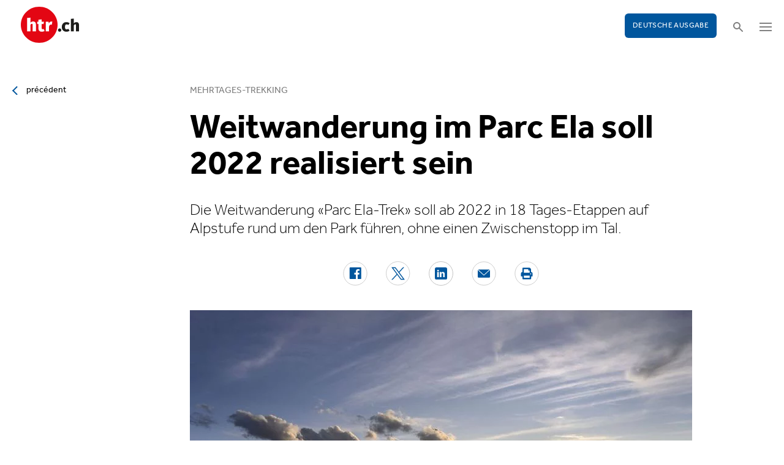

--- FILE ---
content_type: text/html; charset=utf-8
request_url: https://www.htr.ch/edition-francaise/article/tourismus/weitwanderung-im-parc-ela-soll-2022-realisiert-sein-30189
body_size: 10609
content:
<!DOCTYPE html
    PUBLIC "-//W3C//DTD XHTML 1.0 Strict//EN"
    "http://www.w3.org/TR/xhtml1/DTD/xhtml1-strict.dtd">
<html lang="fr">
<head>

<meta http-equiv="Content-Type" content="text/html; charset=utf-8" />
<!-- 
	This website is powered by TYPO3 - inspiring people to share!
	TYPO3 is a free open source Content Management Framework initially created by Kasper Skaarhoj and licensed under GNU/GPL.
	TYPO3 is copyright 1998-2026 of Kasper Skaarhoj. Extensions are copyright of their respective owners.
	Information and contribution at https://typo3.org/
-->

<base href="/" />


<meta name="generator" content="TYPO3 CMS" />
<meta name="twitter:card" content="summary" />


<link rel="stylesheet" type="text/css" href="/typo3temp/assets/css/5930fabf99.css?1760590259" media="all" />
<link rel="stylesheet" type="text/css" href="/fileadmin/shared/_font-awesome/css/font-awesome.min.css?1521711023" media="screen" title="default" />
<link rel="stylesheet" type="text/css" href="/fileadmin/shared/_css/hamburgers.css?1521711023" media="screen" title="default" />
<link rel="stylesheet" type="text/css" href="/fileadmin/shared/_css/jquery.mmenu.all.css?1521711023" media="screen" title="default" />
<link rel="stylesheet" type="text/css" href="/typo3temp/assets/css/slick_a6f6ad6a669f0686d10ad7288c81ce0241973557.css?1768900912" media="screen" title="default" />
<link rel="stylesheet" type="text/css" href="/fileadmin/shared/_css/jquery.nice-select.css?1527864888" media="screen" title="default" />
<link rel="stylesheet" type="text/css" href="/fileadmin/shared/_css/nanogallery2.min.css?1677831917" media="screen" title="default" />
<link rel="stylesheet" type="text/css" href="/fileadmin/shared/_css/jquery.multiselect.css?1728967515" media="screen" title="default" />
<link rel="stylesheet" type="text/css" href="/typo3temp/assets/css/_accordion_b07c2e91d14a47461fd9f32354d2d740e6f747ac.css?1768900912" media="screen" title="default" />
<link rel="stylesheet" type="text/css" href="/fileadmin/shared/_css/jquery.datetimepicker.css?1728967515" media="screen" title="default" />
<link rel="stylesheet" type="text/css" href="/fileadmin/shared/_css/jquery.magnific.css?1538353980" media="screen" title="default" />
<link rel="stylesheet" type="text/css" href="/typo3temp/assets/css/main_543131dfe7b7e73fa775a6407d87a2a4ed78a993.css?1768900912" media="screen" title="default" />
<link rel="stylesheet" type="text/css" href="/fileadmin/shared/_css/jquery.flipster.css?1741758597" media="screen" title="default" />
<link rel="stylesheet" type="text/css" href="/typo3temp/assets/css/_print_bdefad2acf41415bee9369e5c8f1ffb4412ef52a.css?1768900912" media="print" title="default" />
<link rel="stylesheet" type="text/css" href="/typo3temp/assets/css/1d55fd4a70.css?1767766522" media="all" />



<script src="/typo3temp/assets/js/d6667e6ad9.js?1757675127" type="text/javascript"></script>


<link rel="canonical" href="https://www.htr.ch/story/tourismus/weitwanderung-im-parc-ela-soll-2022-realisiert-sein-30189"/>
<title>Weitwanderung im Parc Ela soll 2022 realisiert sein - htr.ch</title>
<meta name="keywords" content="parc ela, graubünden, naturpark, wandertourismus, slow tourism, weitwanderung, agrotourismus" />
<meta name="description" content="Die Weitwanderung «Parc Ela-Trek» soll ab 2022 in 18 Tages-Etappen auf Alpstufe rund um den Park führen, ohne einen Zwischenstopp im Tal." />
<meta property="og:title" content="Weitwanderung im Parc Ela soll 2022 realisiert sein - htr.ch" />
<meta property="og:description" content="Die Weitwanderung «Parc Ela-Trek» soll ab 2022 in 18 Tages-Etappen auf Alpstufe rund um den Park führen, ohne einen Zwischenstopp im Tal." />
<meta property="og:site_name" content="htr.ch" />
<meta property="og:type" content="article" />
<meta property="og:url" content="https://www.htr.ch/edition-francaise/article/tourismus/weitwanderung-im-parc-ela-soll-2022-realisiert-sein-30189" />
<meta itemprop="name" content="Weitwanderung im Parc Ela soll 2022 realisiert sein - htr.ch" />
<meta itemprop="description" content="Die Weitwanderung «Parc Ela-Trek» soll ab 2022 in 18 Tages-Etappen auf Alpstufe rund um den Park führen, ohne einen Zwischenstopp im Tal." />
<meta property="og:image" content="https://www.htr.ch/fileadmin/user_upload/htr/content/media/_processed_/9/3/csm_353595_web2400_a3a44bf751.jpg" />
<meta itemprop="image" content="https://www.htr.ch/fileadmin/user_upload/htr/content/media/_processed_/9/3/csm_353595_web2400_a3a44bf751.jpg" />
<meta name="viewport" content="width=device-width, initial-scale=1.0">  <link rel="apple-touch-icon" sizes="57x57" href="/fileadmin/htr/_icons/apple-icon-57x57.png">
  <link rel="apple-touch-icon" sizes="60x60" href="/fileadmin/htr/_icons/apple-icon-60x60.png">
  <link rel="apple-touch-icon" sizes="72x72" href="/fileadmin/htr/_icons/apple-icon-72x72.png">
  <link rel="apple-touch-icon" sizes="76x76" href="/fileadmin/htr/_icons/apple-icon-76x76.png">
  <link rel="apple-touch-icon" sizes="114x114" href="/fileadmin/htr/_icons/apple-icon-114x114.png">
  <link rel="apple-touch-icon" sizes="120x120" href="/fileadmin/htr/_icons/apple-icon-120x120.png">
  <link rel="apple-touch-icon" sizes="144x144" href="/fileadmin/htr/_icons/apple-icon-144x144.png">
  <link rel="apple-touch-icon" sizes="152x152" href="/fileadmin/htr/_icons/apple-icon-152x152.png">
  <link rel="apple-touch-icon" sizes="180x180" href="/fileadmin/htr/_icons/apple-icon-180x180.png">
  <link rel="icon" type="image/png" sizes="192x192"  href="/fileadmin/htr/_icons/android-icon-192x192.png">
  <link rel="icon" type="image/png" sizes="32x32" href="/fileadmin/htr/_icons/favicon-32x32.png">
  <link rel="icon" type="image/png" sizes="96x96" href="/fileadmin/htr/_icons/favicon-96x96.png">
  <link rel="icon" type="image/png" sizes="16x16" href="/fileadmin/htr/_icons/favicon-16x16.png">
  <link rel="manifest" href="/fileadmin/htr/_icons/manifest.json">
  <meta name="msapplication-TileColor" content="#ffffff">
  <meta name="msapplication-TileImage" content="/fileadmin/htr/_icons/ms-icon-144x144.png">
  <meta name="theme-color" content="#ffffff">
    <!-- Google tag (gtag.js) -->
    <script async src="https://www.googletagmanager.com/gtag/js?id=G-93F8DVEJ8W"></script>
    <script>
    window.dataLayer = window.dataLayer || [];
    function gtag(){dataLayer.push(arguments);}
    gtag('js', new Date());

    gtag('config', 'G-93F8DVEJ8W');
    </script>

    <!-- Hotjar Tracking Code for https://www.htr.ch/home -->
    <script> (function(h,o,t,j,a,r){ h.hj=h.hj||function(){(h.hj.q=h.hj.q||[]).push(arguments)}; h._hjSettings={hjid:5236527,hjsv:6}; a=o.getElementsByTagName('head')[0]; r=o.createElement('script');r.async=1; r.src=t+h._hjSettings.hjid+j+h._hjSettings.hjsv; a.appendChild(r); })(window,document,'https://static.hotjar.com/c/hotjar-','.js?sv='); </script>
<link rel="alternate" hreflang="en-US" href="https://www.htr.ch/story/tourismus/weitwanderung-im-parc-ela-soll-2022-realisiert-sein-30189"/>
<link rel="alternate" hreflang="fr-CH" href="https://www.htr.ch/edition-francaise/article/tourismus/weitwanderung-im-parc-ela-soll-2022-realisiert-sein-30189"/>
<link rel="alternate" hreflang="x-default" href="https://www.htr.ch/story/tourismus/weitwanderung-im-parc-ela-soll-2022-realisiert-sein-30189"/>
</head>
<body id="page_13" class="layout_1">

    <div id="mobilemenu">
        <div class="close-wrap">
            <div class="closer">X</div>
        </div>
        <div class="wrap">
            <div class="logo"></div>
            <ul id="mmnav" class=""><li class="first design-2"><span><a href="/edition-francaise/hotellerie">Hôtellerie</a></span></li><li class="design-2"><span><a href="/edition-francaise/gastronomie-vin">Gastronomie & Vin</a></span></li><li class="design-2"><span><a href="/edition-francaise/tourisme">Tourisme</a></span></li><li class="design-2"><span><a href="/edition-francaise/les-gens">Les gens</a></span></li><li class="design-2"><span><a href="/edition-francaise/chroniques-opinions">Chroniques & Opinions</a></span></li><li class="last design-5"><span><a href="/edition-francaise/agenda">Agenda</a></span></li></ul>
            <div class="button"><a href="/home">Deutsche Ausgabe</a></div>
        </div>
        <div class="footer">
            <ul><li class = "first" ><a href="/edition-francaise/a-notre-sujet/annonces-et-publicites">Annonces</a></li><li><a href="/edition-francaise/services/offres-demploi">Offres d'emploi</a></li ></ul> <ul><li class="first"><a class="login-link" title="Login" href="/edition-francaise/login">Login</a></li> <li><a href="/edition-francaise/epaper">E-Paper</a></li><li><a href="/edition-francaise/services/newsletter">Newsletter</a></li ><li><a href="/edition-francaise/ueber-uns/abonnements">Abonnement journal</a></li ></ul>
        </div>
    </div>

    <div id="searchoverlay">
        <div class="close-wrap">
            <div class="closer">x</div>
        </div>
        <div class="wrap">
            <form action="/edition-francaise/recherche" method="GET">
                <input type="search" name="kw" id="txtsearchkw" placeholder="mot-clé">
                <input type="submit" name="submit" style="display: none;">
            </form>
        </div>
    </div>

    <div id="page">

        <header>
            <div class="header-top">
                <div class="wrap preheader">
                    <div class="preheader-left">
                        <ul><li class = "first" ><a href="/edition-francaise/a-notre-sujet/annonces-et-publicites">Annonces</a></li><li><a href="/edition-francaise/services/offres-demploi">Offres d'emploi</a></li ></ul>
                    </div>
                    <div class="preheader-right">
                        <ul><li class="first"><a class="login-link" title="Login" href="/edition-francaise/login">Login</a></li> <li><a href="/edition-francaise/epaper">E-Paper</a></li><li><a href="/edition-francaise/services/newsletter">Newsletter</a></li ><li><a href="/edition-francaise/ueber-uns/abonnements">Abonnement journal</a></li ></ul>
                    </div>
                </div>
                <div class="wrap">
                    <div class="logo"></div>
                    <div class="ressort">hôtellerie <span>&nbsp;</span> gastronomie <span>&nbsp;</span> tourisme</div>
                    <div class="pull-right">
                        <div class="button"><a href="/home">Deutsche Ausgabe</a></div>
                        <div class="search"></div>
                        <div class="hamburger-wrap"></div>
                    </div>
                </div>
            </div>

            <div class="clear"></div>

            <div class="header-navi sticky" data-sticky-scrollpos="139">
                <div class="wrap">
                    <ul id="mainnav" class=""><li class="first design-2"><span><a href="/edition-francaise/hotellerie">Hôtellerie</a></span></li><li class="design-2"><span><a href="/edition-francaise/gastronomie-vin">Gastronomie &amp; Vin</a></span></li><li class="design-2"><span><a href="/edition-francaise/tourisme">Tourisme</a></span></li><li class="design-2"><span><a href="/edition-francaise/les-gens">Les gens</a></span></li><li class="design-2"><span><a href="/edition-francaise/chroniques-opinions">Chroniques &amp; Opinions</a></span></li><li class="last design-5"><span><a href="/edition-francaise/agenda">Agenda</a></span></li></ul>
                </div>
            </div>

            <div class="clear"></div>
        </header>

        <div class="contentwrap">
            <section class="content backlink">
                <a href="#" class="backlink">précédent</a>
            </section>
            <section class="content home"></section>
            <section class="content ressort"></section>
            <section class="teaser ressort"></section>
            
    

            <div id="c516" class="frame frame-default frame-type-list frame-layout-0">
                
                
                    



                
                
                    

	



                
                

    
        
<div class="tx-gi-redaktion">
	

    
        <div class="french-article"></div>
    

    <div class="ressortnav">
        <div class="current">Tourismus</div>
        <div class="items">
            
        </div>
    </div>
    <section class="content">
        <div class="header related sticky" data-sticky-scrollpos="139">
            <div class="wrap">
                

<div class="item">
    <figure>
        
            <img src="/fileadmin/user_upload/htr/content/media/_processed_/9/3/csm_353595_web2400_3f29a68eb3.jpg" width="120" height="120" alt="" />
        
    </figure>
    <div>
        Vous lisez :
        <div class="sp">Dossier: Mehrtages-Trekking</div>
    </div>
</div>



            </div>
            <div class="progress"><div class="fill"></div></div>
        </div>

        <div class="body">
            <div class="wrap">
                <div class="advert wideboard fullsite" id="widefront-1">
                    
                            <ins data-revive-zoneid="33" data-revive-id="112ac89727052b234bb635b65edc068f"></ins><script async src="//ads.madlab.ch/delivery/asyncjs.php"></script>
                        
                </div>

                
                    <div class="left">
                        <a class="backlink" href="#"> précédent</a>
                    </div>
                

                


                <div class="main  ">
                    
                        

<h3>
    
    
    Mehrtages-Trekking
</h3>
<h1 class="hyphenate">Weitwanderung im Parc Ela soll 2022 realisiert sein</h1>
<div class="lead hyphenate">Die Weitwanderung «Parc Ela-Trek» soll ab 2022 in 18 Tages-Etappen auf Alpstufe rund um den Park führen, ohne einen Zwischenstopp im Tal.</div>
<div class="autoren-wrap">
    <div class="autoren">
        
                
            
    </div>
    <div class="clear"></div>
</div>

<div class="socials">
    <a href="https://www.facebook.com/sharer/sharer.php?u=https%3A%2F%2Fwww.htr.ch%2Fedition-francaise%2Farticle%2Ftourismus%2Fweitwanderung-im-parc-ela-soll-2022-realisiert-sein-30189" target="_blank"><div class="share-icon share-facebook"></div></a>
    <a href="https://twitter.com/home?status=https://www.htr.ch/story/-30189" target="_blank"><div class="share-icon share-twitter"></div></a>
    <a href="https://www.linkedin.com/shareArticle?mini=true&url=https%3A%2F%2Fwww.htr.ch%2Fedition-francaise%2Farticle%2Ftourismus%2Fweitwanderung-im-parc-ela-soll-2022-realisiert-sein-30189" target="_blank"><div class="share-icon share-linked-in"></div></a>
    <a href="mailto:?subject=Empfehlung auf htr.ch&body=https%3A%2F%2Fwww.htr.ch%2Fedition-francaise%2Farticle%2Ftourismus%2Fweitwanderung-im-parc-ela-soll-2022-realisiert-sein-30189"><div class="share-icon share-mail"></div></a>
    
    <a href="#" onclick="window.print(); return false;"><div class="share-icon share-print"></div></a>
    <div class="clear"></div>
</div>

<div class="mainimages" data-artikel-id="30189">
    <div class="items">
        
            

                <div class="item" id="img-1" data-image-nr="1">

                        
                                <figure id="mainimg-30189" class="mainimg imagefill">
                                    <a href="/fileadmin/user_upload/htr/content/media/_processed_/9/3/csm_353595_web2400_e44f61a10a.jpg" title="Auf der Wanderung von der Alp da Stierva auf den Curver Pintg.">
                                        <img src="/fileadmin/user_upload/htr/content/media/_processed_/9/3/csm_353595_web2400_c8bfd0b467.jpg" width="820" height="512" alt="" />
                                    </a>
                                    <figcaption>Auf der Wanderung von der Alp da Stierva auf den Curver Pintg. </figcaption>
                                </figure>
                            

                    <figcaption class="mobile">Auf der Wanderung von der Alp da Stierva auf den Curver Pintg. image : Lorenz A. Fischer </figcaption>
                    <div class="autor">image : Lorenz A. Fischer </div>
                </div>
            

                <div class="item" id="img-2" data-image-nr="2">

                        
                                <figure id="mainimg-30189" class="mainimg imagefill">
                                    <a href="/fileadmin/user_upload/htr/content/media/_processed_/4/8/csm_319444_web2400_6aa039e1bd.jpg" title="Ducanfurgga mit Blick auf die Bergünerstöcke.">
                                        <img src="/fileadmin/user_upload/htr/content/media/_processed_/4/8/csm_319444_web2400_98c3ca6851.jpg" width="820" height="512" alt="" />
                                    </a>
                                    <figcaption>Ducanfurgga mit Blick auf die Bergünerstöcke. </figcaption>
                                </figure>
                            

                    <figcaption class="mobile">Ducanfurgga mit Blick auf die Bergünerstöcke. image : Lorenz A. Fischer </figcaption>
                    <div class="autor">image : Lorenz A. Fischer </div>
                </div>
            
        
    </div>

    
        
            <div class="slider-nav"><div class="prev-arrow"></div><div class="slidecount"></div><div class="next-arrow"></div></div>
        
    
</div>

        
    
<div class="articlebody" data-artikel-id="30189" data-hidden-link="0" data-artikel-paywall="0" data-loggedin="0">

    
            <p>Ab 2022 müssen Wanderbegeisterte für ein Mehrtagestrekking in spektakulären und einsamen Landschaften nicht mehr nach Kanada oder Neuseeland reisen. Dann können sie auf dem Parc Ela-Trek auf 18 Tagesetappen die Alpen im grössten Naturpark der Schweiz erwandern, ohne zwischendurch ins Tal abzusteigen – und erst noch ohne lange Flugreisen.</p>
<p>Der Parc Ela-Trek führt rund um den Bündner Naturpark, von Obermutten, auf 1863 m ü. M. nach Radons, Tga Faller, Juf, auf den Septimer, den Julierpass, auf die Alp Flix, die Alp d’Err, zur Ela Hütte, nach Preda Bergün, zur Es-cha- und Keschhütte, ins Sertig, nach Stuls, Jenisberg, auf die Wiesner Alp, die Alp la Creusch und auf die Alp Sanaspans.</p>
<p><strong>Vier neue Übernachtungsangebote am Berg</strong><br> Bis zur Eröffnung des neuen Parc Ela Treks bleibt aber noch Einiges zu tun. Damit der Trek ohne Abstieg ins Tal möglich wird, werden in den Etappenorten auf der Alp d’Err, in Stuls, Jenisberg und auf dem Septimer einfache Verpflegungs- und Übernachtungsstationen etabliert.</p>
<p>Das Projekt Parc Ela-Trek wird vom Verein Parc Ela seit Beginn mit grossem Engagement vorangetrieben. Ziel ist, mit der Schaffung von agrotouristischen Angeboten in der Region die Landwirtschaft zu stärken und den sanften Tourismus zu fördern.</p>
<p>So wird im Rahmen dieses Projektes auch die Sensibilisierung für die Alpwirtschaft in den Fokus genommen und die Weiterentwicklung von regional produzierten Produkten gefördert. Das Projekt zur regionalen Entwicklung (PRE) wird vom Bundesamt für Landwirtschaft (BLW) und vom Amt für Landwirtschaft und Geoinformation Graubünden (ALG) inhaltlich und finanziell unterstützt.<br> &nbsp;<br> <strong>Wichtige Etappenziele sind erreicht</strong><br> Ende 2020 war ein grosser Meilenstein geschafft: Das BLW sicherte für dieses Projekt 710'553 Franken&nbsp;zu. Für die Umsetzung wurde im Dezember 2020 der Verein «PRE Parc Ela Trek» ins Leben gerufen.</p>
<p>Mitglied im Verein sind die Verantwortlichen aller vier Teilprojekte, die ein agrotouristisches Angebot aufbauen sowie der Verein Parc Ela. Das Präsidium übernimmt Gion-Franzestg Schaniel, der für das Teilprojekt der Alpgenossenschaft Alp d’Err verantwortlich zeichnet.</p>
<p>Zudem hat die Regierung des Kanton Graubünden für die Umsetzung den regionalen Richtplan Parc Ela- Trek genehmigt. Damit liegen nun auch die planungsrechtlichen Voraussetzungen für die projektbezogene Umsetzung im Baubewilligungsverfahren vor.</p>
<p><strong>Umsetzung ab Frühjahr 2021</strong><br> Mit der Unterzeichnung der Vereinbarung zwischen zwischen dem Bundesamt für Landwirtschaft, dem Kanton Graubünden und dem Verein «PRE Parc Ela Trek» wird die Planungsphase diesen Frühling abgeschlossen und mit der Umsetzung begonnen. Bis dahin gilt es aber noch, die Restfinanzierung sicherzustellen.</p>
<p>Der Verein Parc Ela hat in diesem Gesamtprojekt eine Scharnierfunktion inne. Er übernimmt den Aufbau einer gemeinsamen Vermarktung, entwickelt innovative Hüttenverpflegung mit Regionalprodukten, vermittelt die Alpkultur und sensibilisiert Gäste für sensible Lebensräume wie Wälder, Wiesen und Moorlandschaften.</p>
<p>Das Gesamtprojekt wird von Irene Schuler, Projektleiterin Verein Parc Ela und Nicole Kayser, Kayser Gadmer GmbH geleitet, die gemeinsam bereits den Walserweg Graubünden und das Kulturtenn Obermutten erfolgreich umgesetzt haben. (htr og)</p>
        

    

    

    

    

</div>
<div class="footer">
    
            
        
    <span class="date">publié le mardi, 19. janvier 2021</span>
    <span class="tags">
        
            
                <a href="/edition-francaise/verwandte-themen?tag=Parc%20Ela&amp;cHash=b8ad51b3556fb8e5acb0ad19ff2676f6">Parc Ela</a>
                |
            
        
            
                <a href="/edition-francaise/verwandte-themen?tag=%20Graub%C3%BCnden&amp;cHash=5240a10bb4c7dfb4724bdda63c9196bf"> Graubünden</a>
                |
            
        
            
                <a href="/edition-francaise/verwandte-themen?tag=%20Naturpark&amp;cHash=88f68f6afff945407dbe065ef2e362bc"> Naturpark</a>
                
            
        
    </span>
    <div class="socials"><a href="#" class="share-mail"></a><a href="#" class="share-facebook"></a><a href="#" class="share-twitter"></a></div>
</div>





                    

                    

                    
                    
                    

                    <div class="left">
                    	
	                        <a class="backlink-ressort" href="/edition-francaise/tourismus">retour à l’aperçu</a>
	                    
                    </div>

                
                    <div class="advert rectangle article-rectangle-advert collapsable" style="height: 300px;">

                        
                                <ins data-revive-zoneid="30" data-revive-id="112ac89727052b234bb635b65edc068f"></ins>
                                <ins data-revive-zoneid="31" data-revive-id="112ac89727052b234bb635b65edc068f"></ins>
                            
                        <script async src="//ads.madlab.ch/delivery/asyncjs.php"></script>
                    </div>
                
                </div>


                
                    <div class="right">
                        <div class="item advert advert-sky">
                            <div class="caption">publicité</div>
                            <div class="sujet">
                                
                                        <ins data-revive-zoneid="32" data-revive-id="112ac89727052b234bb635b65edc068f"></ins><script async src="//ads.madlab.ch/delivery/asyncjs.php"></script>
                                    
                            </div>
                        </div>
                    </div>
                

            </div>
        </div>

        
            



    <div class="element articlerelated">
        <div class="wrap">
            <div class="headline">
                autres thèmes
            </div>
            <div class="items">


                
                    

                        <div class="item eqheight slick-eqheight">
                            <a href="/edition-francaise/article/tourismus/content-creators-auf-entdeckungstour-in-graubuenden-44811">
                                
                                    
                                        
                                            <figure class="imagefill">
                                                <img src="/fileadmin/user_upload/htr/content/media/_processed_/c/2/csm_Culinary_Grand_Tour_Winter_9f618e007f.jpg" width="320" height="201" alt="Influencer Noah Bachofen und Nico Franzoni " />
                                                
	
    
    
    
    
    
    
    
    
	
    
     
     
     
     
     
     
     
     
    




                                            </figure>
                                        
                                    
                                        
                                    
                                
                            </a>
                            <a href="/edition-francaise/article/tourismus/content-creators-auf-entdeckungstour-in-graubuenden-44811?class=text-link&amp;cHash=799d35aa9cf46cf61e3d2798cc3498f2">
                                <h3>Kampagne</h3>
                                <h2 class="hyphenate">Content Creators auf Entdeckungstour in Graubünden</h2>
                                <p class="lead hyphenate">Die neue Winterstaffel der Webserie «Culinary Grand Tour» führt Noah Bachofen und Nico Franzoni nach Graubünden. Schweiz Tourismus nutzt das Influencer-Format, um kulinarische Geschichten aus dem Kanton authentisch und unterhaltsam einem jungen Publikum zu vermitteln.</p>
                            </a>

                            <div class="footer"><span class="date">mardi, 20. janvier 2026</span></div>
                        </div>

                    
                
                    

                        <div class="item eqheight slick-eqheight">
                            <a href="/edition-francaise/article/tourismus/tourismusausbildung-im-dialog-weiterdenken-44678">
                                
                                    
                                        
                                            <figure class="imagefill">
                                                <img src="/fileadmin/user_upload/htr/content/media/_processed_/a/6/csm_NextGen_Tourism_Board__7__f92ae55df1.jpeg" width="320" height="200" alt="Arlette Scheidegger" />
                                                
	
    
    
    
    
    
    
    
    
	
    
     
     
     
     
     
     
     
     
    




                                            </figure>
                                        
                                    
                                
                            </a>
                            <a href="/edition-francaise/article/tourismus/tourismusausbildung-im-dialog-weiterdenken-44678?class=text-link&amp;cHash=799d35aa9cf46cf61e3d2798cc3498f2">
                                <h3>Netzwerk</h3>
                                <h2 class="hyphenate">Tourismusausbildung im Dialog weiterdenken</h2>
                                <p class="lead hyphenate">Wie bleibt die touristische Ausbildung attraktiv, ohne ihr Fundament zu verlieren? Das NextGen Tourism Board bringt in Chur Betriebe, Berufsbildung und Lernende zusammen und zeigt mit Workshops und Praxisbeispielen, wo Ausbildung heute ansetzen muss.</p>
                            </a>

                            <div class="footer"><span class="date">vendredi, 09. janvier 2026</span></div>
                        </div>

                    
                
                    

                        <div class="item eqheight slick-eqheight">
                            <a href="/edition-francaise/article/hotellerie/mehr-us-gaeste-in-der-buendner-hotellerie-44657">
                                
                                    
                                        
                                            <figure class="imagefill">
                                                <img src="/fileadmin/user_upload/htr/content/media/_processed_/6/e/csm_htr.ch_Davos_Dorf_b5a34f11ce.jpg" width="320" height="200" alt="Hotel Joseph's House" title="DJI_20250107144237_0059_D" />
                                                
	
    
    
    
    
    
    
    
    
	
    
     
     
     
     
     
     
     
     
    




                                            </figure>
                                        
                                    
                                
                            </a>
                            <a href="/edition-francaise/article/hotellerie/mehr-us-gaeste-in-der-buendner-hotellerie-44657?class=text-link&amp;cHash=799d35aa9cf46cf61e3d2798cc3498f2">
                                <h3>Umfrage</h3>
                                <h2 class="hyphenate">Mehr US-Gäste in der Bündner Hotellerie</h2>
                                <p class="lead hyphenate">Die Hotellerie in Graubünden ist erfolgreich in die Wintersaison gestartet. Die 36. Blitzumfrage von HotellerieSuisse Graubünden zeigt eine Buchungszunahme gegenüber dem Vorjahr sowie Fortschritte bei der Personalbesetzung.</p>
                            </a>

                            <div class="footer"><span class="date">mardi, 06. janvier 2026</span></div>
                        </div>

                    
                
                    

                        <div class="item eqheight slick-eqheight">
                            <a href="/edition-francaise/article/tourismus/buendner-bergbahnen-starten-gut-in-die-wintersaison-44648">
                                
                                    
                                        
                                            <figure class="imagefill">
                                                <img src="/fileadmin/user_upload/htr/content/media/_processed_/f/d/csm_htr.ch_BergbahnenGraubuenden_BilanzFesttage25_15dbd509e2.jpg" width="320" height="200" alt="Symbolbild Bergbahn Graubünden" title="0046625.jpg" />
                                                
	
    
    
    
    
    
    
    
    
	
    
     
     
     
     
     
     
     
     
    




                                            </figure>
                                        
                                    
                                
                            </a>
                            <a href="/edition-francaise/article/tourismus/buendner-bergbahnen-starten-gut-in-die-wintersaison-44648?class=text-link&amp;cHash=799d35aa9cf46cf61e3d2798cc3498f2">
                                <h3>Zwischenbilanz</h3>
                                <h2 class="hyphenate">Bündner Bergbahnen starten gut in die Wintersaison</h2>
                                <p class="lead hyphenate">Die Bündner Bergbahnen verzeichnen einen erfolgreichen Start in die Wintersaison. Trotz teils schwieriger Bedingungen in einzelnen Regionen legte die Zahl der Gäste über die Festtage deutlich zu.</p>
                            </a>

                            <div class="footer"><span class="date">mardi, 06. janvier 2026</span></div>
                        </div>

                    
                
                    

                        <div class="item eqheight slick-eqheight">
                            <a href="/edition-francaise/article/tourismus/graubuenden-sucht-neue-wege-im-gesundheitstourismus-44650">
                                
                                    
                                        
                                            <figure class="imagefill">
                                                <img src="/fileadmin/user_upload/htr/content/media/_processed_/0/0/csm_htr.ch_Gesundheitstourismus_3af714d8bf.jpg" width="320" height="200" alt="Mind-Body-Nature-Experience-Weg in Pontresina" />
                                                
	
    
    
    
    
    
    
    
    
	
    
     
     
     
     
     
     
     
     
    




                                            </figure>
                                        
                                    
                                
                            </a>
                            <a href="/edition-francaise/article/tourismus/graubuenden-sucht-neue-wege-im-gesundheitstourismus-44650?class=text-link&amp;cHash=799d35aa9cf46cf61e3d2798cc3498f2">
                                <h3>Bottom-up-Strategie</h3>
                                <h2 class="hyphenate">Graubünden sucht neue Wege im Gesundheitstourismus</h2>
                                <p class="lead hyphenate">Während sich der klassische Medizintourismus im alpinen Raum als schwierig umsetzbar erwiesen hat, entwickelt sich der Gesundheitstourismus weiter. Graubünden setzt dabei auf eine Bottom-up-Strategie mit Fokus auf Prävention.</p>
                            </a>

                            <div class="footer"><span class="date">lundi, 05. janvier 2026</span></div>
                        </div>

                    
                
                    

                        <div class="item eqheight slick-eqheight">
                            <a href="/edition-francaise/article/tourismus/humorfestival-arosa-sorgt-fuer-17200-logiernaechte-44521">
                                
                                    
                                        
                                            <figure class="imagefill">
                                                <img src="/fileadmin/user_upload/htr/content/media/_processed_/8/f/csm_htr.ch_ahf2023-602-verbessert-rr_1ed7019f9a.jpg" width="320" height="200" alt="Symbolbild Arosa Humorfestival" />
                                                
	
    
    
    
    
    
    
    
    
	
    
     
     
     
     
     
     
     
     
    




                                            </figure>
                                        
                                    
                                
                            </a>
                            <a href="/edition-francaise/article/tourismus/humorfestival-arosa-sorgt-fuer-17200-logiernaechte-44521?class=text-link&amp;cHash=799d35aa9cf46cf61e3d2798cc3498f2">
                                <h3>Kulturtourismus</h3>
                                <h2 class="hyphenate">Humorfestival Arosa sorgt für 17&#039;200 Logiernächte</h2>
                                <p class="lead hyphenate">Die 34. Ausgabe des Arosa Humorfestivals stärkt mit einer Wertschöpfung von über 3 Millionen Franken die Vorsaison und beschert der Destination mediale Reichweite.</p>
                            </a>

                            <div class="footer"><span class="date">lundi, 15. décembre 2025</span></div>
                        </div>

                    
                
                    

                        <div class="item eqheight slick-eqheight">
                            <a href="/edition-francaise/article/tourismus/ausbau-des-oeffentlichen-verkehrs-in-den-tourismusregionen-44508">
                                
                                    
                                        
                                            <figure class="imagefill">
                                                <img src="/fileadmin/user_upload/htr/content/media/_processed_/e/a/csm_PostAuto_Lenzerheide_1fb2d7ae91.jpg" width="320" height="200" alt="Postauto Lenzerheide" />
                                                
	
    
    
    
    
    
    
    
    
	
    
     
     
     
     
     
     
     
     
    




                                            </figure>
                                        
                                    
                                
                            </a>
                            <a href="/edition-francaise/article/tourismus/ausbau-des-oeffentlichen-verkehrs-in-den-tourismusregionen-44508?class=text-link&amp;cHash=799d35aa9cf46cf61e3d2798cc3498f2">
                                <h3>Fahrplanwechsel</h3>
                                <h2 class="hyphenate">Ausbau des öffentlichen Verkehrs in den Tourismusregionen</h2>
                                <p class="lead hyphenate">Der Fahrplanwechsel stärkt die touristischen Regionen. Graubünden und das Berner Oberland erhalten dichtere Taktungen, zusätzliche Buskurse und neue Zugangebote. Auch der Verbier Express baut sein Angebot im Winter und Sommer deutlich aus.</p>
                            </a>

                            <div class="footer"><span class="date">vendredi, 12. décembre 2025</span></div>
                        </div>

                    
                
                    

                        <div class="item eqheight slick-eqheight">
                            <a href="/edition-francaise/article/rekordsommer-fuer-bus-alpin-44505">
                                
                                    
                                        
                                            <figure class="imagefill">
                                                <img src="/fileadmin/user_upload/htr/content/media/_processed_/f/2/csm_Beverin_Bus_alpin_1_copyright_zvg_351f49d3ec.jpg" width="320" height="200" alt="Beverin" />
                                                
	
    
    
    
    
    
    
    
    
	
    
     
     
     
     
     
     
     
     
    




                                            </figure>
                                        
                                    
                                
                            </a>
                            <a href="/edition-francaise/article/rekordsommer-fuer-bus-alpin-44505?class=text-link&amp;cHash=799d35aa9cf46cf61e3d2798cc3498f2">
                                <h3>Bilanz</h3>
                                <h2 class="hyphenate">Rekordsommer für Bus alpin</h2>
                                <p class="lead hyphenate">Bus Alpin verzeichnet in der Sommersaison 2025 einen neuen Höchstwert. 110&#039;081 Gäste nutzten die regionalen Busangebote, trotz durchzogenem Wetter. Die Integration erster Linien in den direkten Verkehr mit ÖV Abos stärkt den Trend.</p>
                            </a>

                            <div class="footer"><span class="date">jeudi, 11. décembre 2025</span></div>
                        </div>

                    
                
                    

                        <div class="item eqheight slick-eqheight">
                            <a href="/edition-francaise/article/people-events/buendner-gastgewerbe-im-austausch-mit-der-politik-44495">
                                
                                    
                                        
                                            <figure class="imagefill">
                                                <img src="/fileadmin/user_upload/htr/content/media/_processed_/1/b/csm_htr.ch_GastroGraubuenden_Alphuette2025_d388e4bff5.jpg" width="320" height="200" alt="Franz Sepp Caluori" />
                                                
	
    
    
    
    
    
    
    
    
	
    
     
     
     
     
     
     
     
     
    




                                            </figure>
                                        
                                    
                                
                            </a>
                            <a href="/edition-francaise/article/people-events/buendner-gastgewerbe-im-austausch-mit-der-politik-44495?class=text-link&amp;cHash=799d35aa9cf46cf61e3d2798cc3498f2">
                                <h3>Dialog</h3>
                                <h2 class="hyphenate">Bündner Gastgewerbe im Austausch mit der Politik</h2>
                                <p class="lead hyphenate">Beim traditionellen Anlass von Gastro Graubünden in der Churer Alphütte diskutieren Vertreterinnen und Vertreter aus Politik, Tourismus und Gastronomie über die Fachkräftegewinnung.</p>
                            </a>

                            <div class="footer"><span class="date">mercredi, 10. décembre 2025</span></div>
                        </div>

                    
                
                    

                        <div class="item eqheight slick-eqheight">
                            <a href="/edition-francaise/article/tourismus/buendner-bergbahnen-im-hoch-doch-der-druck-bleibt-44447">
                                
                                    
                                        
                                            <figure class="imagefill">
                                                <img src="/fileadmin/user_upload/htr/content/media/_processed_/8/c/csm_htr.ch_BBGRGV_AMMANN_20251128-190_451d577145.jpg" width="320" height="200" alt="Bergbahnen Graubünden" />
                                                
	
    
    
    
    
    
    
    
    
	
    
     
     
     
     
     
     
     
     
    




                                            </figure>
                                        
                                    
                                        
                                    
                                
                            </a>
                            <a href="/edition-francaise/article/tourismus/buendner-bergbahnen-im-hoch-doch-der-druck-bleibt-44447?class=text-link&amp;cHash=799d35aa9cf46cf61e3d2798cc3498f2">
                                <h3>Generalversammlung</h3>
                                <h2 class="hyphenate">Bündner Bergbahnen im Hoch – doch der Druck bleibt</h2>
                                <p class="lead hyphenate">Die Bündner Bergbahnen befinden sich zwar im Aufwind, gleichzeitig steigt der Aufwand bei stagnierenden Erträgen. An der Generalversammlung von Bergbahnen Graubünden fordert Präsident Markus Moser daher mehr Selbstverantwortung statt Regulierung.</p>
                            </a>

                            <div class="footer"><span class="date">mercredi, 03. décembre 2025</span></div>
                        </div>

                    
                


            </div>
        </div>
        <div class="clear"></div>
    </div>




        
    </section>


</div>
    


                
                    



                
                
                    



                
            </div>

        


            <div class="clear"></div>
        </div>

        <footer>
            <div class="breadcrumb"></div>
            <div class="backtotop"></div>
            <div class="mainfooter">
                <div class="wrap">
                    <div class="part part1">
                        <div class="footerlogo"></div>
                        
    

            <div id="c749" class="frame frame-default frame-type-textmedia frame-layout-0">
                
                
                    



                
                

	
		

	



	


                

	<div class="ce-textpic ce-center ce-above">
		
			



		

		
				<div class="ce-bodytext">
					
					<p>Fondé en 1892, htr hotelrevue est aujourd'hui un média de référence pour l'hôtellerie, le tourisme et la gastronomie en Suisse. Il propose chaque mois des articles fouillés, des reportages ainsi que des contributions d'experts sur les thèmes actuels et les tendances de la branche.&nbsp;</p>
<p>Le site web htr.ch relaie quotidiennement les principales actualités de la branche.&nbsp;La newsletter quotidienne (lu-ve) htr daily offre un aperçu compact des dernières actualités importantes de la branche. Dans la newsletter htr weekly, vous recevez chaque samedi une synthèse de la semaine.&nbsp;</p>
				</div>
			

		
	</div>


                
                    



                
                
                    



                
            </div>

        


                        <div class="footer-social">
                            <div class="social linkedin"><a rel="noopener" href="https://www.linkedin.com/company/hotelrevue/" target="_blank"><img alt="Icon LinkedIn" width="17" height="17" src="/fileadmin/htr/_assets/linkedin-icon.svg"></a></div>
                        </div>
                    </div>
                    <div class="part part2">
                        <div>Domaines </div>
                        <ul><li class = "first" ><a href="/edition-francaise/hotellerie">Hôtellerie</a></li><li><a href="/edition-francaise/gastronomie-vin">Gastronomie & Vin</a></li ><li><a href="/edition-francaise/tourisme">Tourisme</a></li ><li><a href="/edition-francaise/les-gens">Les gens</a></li ><li><a href="/edition-francaise/chroniques-opinions">Chroniques & Opinions</a></li ></ul>
                    </div>
                    <div class="part part3">
                        <div>Services </div>
                        <ul><li class = "first" ><a href="/edition-francaise/epaper">E-Paper</a></li><li><a href="/edition-francaise/services/newsletter">Newsletter</a></li ><li><a href="/edition-francaise/services/offres-demploi">Offres d’emploi</a></li ></ul>
                    </div>
                    <div class="part part4">
                        <div>A notre sujet</div>
                        <ul><li class = "first" ><a href="/edition-francaise/a-notre-sujet/sabonner-a-la-htr-hotelrevue">S'abonner à la htr hotelrevue</a></li><li><a href="/edition-francaise/a-notre-sujet/redaction">Rédaction</a></li ><li><a href="/edition-francaise/a-notre-sujet/annonces-et-publicites">Annonces et publicités</a></li ><li><a href="/edition-francaise/ueber-uns/abonnements">Abonnements</a></li ><li><a href="/edition-francaise/a-notre-sujet/archive">Archive</a></li ><li><a href="/edition-francaise/metanav/contact">Contact</a></li ></ul>
                    </div>
                    <div class="clear"></div>
                </div>
            </div>
            <div class="pagefooter">
                <div class="wrap">
                    <div>
                        <div class="metanav pull-left"><ul><li class = "first" ><a href="/edition-francaise/metanav/contact">Contact</a></li><li><a href="/edition-francaise/metanav/cg">CG</a></li ><li><a href="/edition-francaise/metanav/politique-de-confidentialite">Politique de confidentialité</a></li ></ul></div>
                    </div>
                    <div>
                        <div class="copyright pull-right">&copy; 2026 HotellerieSuisse</div>
                        <div class="madeby" id="made-by-madlab" data-language="FR"></div>
                    </div>
                </div>
            </div>
        </footer>

    </div>
    <div class="newsletter-eyecatcher hidden">            <a class="newsletter-eyecatcher-subscribe" title="S'abonner maintenant à la newsletter" href="/edition-francaise/services/newsletter-pop-up"><svg xmlns="http://www.w3.org/2000/svg" viewBox="0 0 24 24"><title>S'abonner maintenant à la newsletter</title><path d="M23.82,1.116a.5.5,0,0,0-.512-.078l-23,9.5a.5.5,0,0,0,.01.927l6.332,2.459a.5.5,0,0,0,.468-.056l8.4-5.974a.5.5,0,0,1,.637.768l-7,6.745a.5.5,0,0,0-.153.36V22.5a.5.5,0,0,0,.931.252L13.1,17.327a.251.251,0,0,1,.337-.093l5.826,3.2a.5.5,0,0,0,.73-.332l4-18.5A.508.508,0,0,0,23.82,1.116Z"/></svg></a></div>
    <div class="newsletter-popup-wrap hidden">
        <div class="newsletter-popup-close"></div>
            <div class="newsletter-popup">
                            <span><svg xmlns="http://www.w3.org/2000/svg" viewBox="0 0 24 24"><title>S'abonner maintenant à la newsletter</title><path d="M23.82,1.116a.5.5,0,0,0-.512-.078l-23,9.5a.5.5,0,0,0,.01.927l6.332,2.459a.5.5,0,0,0,.468-.056l8.4-5.974a.5.5,0,0,1,.637.768l-7,6.745a.5.5,0,0,0-.153.36V22.5a.5.5,0,0,0,.931.252L13.1,17.327a.251.251,0,0,1,.337-.093l5.826,3.2a.5.5,0,0,0,.73-.332l4-18.5A.508.508,0,0,0,23.82,1.116Z"/></svg></span>
            <h2>Abonnez-vous à nos newsletters</h2>
            <p>Inscrivez-vous à nos newsletters gratuites et recevez toutes les nouvelles importantes du secteur directement par e-mail, du lundi au samedi.</p>
            <span class="button"><a class="newsletter-popup-subscribe" href="/edition-francaise/services/newsletter-pop-up" title="S'abonner maintenant à la newsletter">S'abonner maintenant à la newsletter</a></span>
            </div>
        </div>
<script src="https://www.google.com/recaptcha/api.js?hl=" type="text/javascript"></script>


<script src="/fileadmin/shared/_js/jquery.3.2.1.min.js" type="text/javascript"></script>
    <script>$.noConflict();</script>
    <script src="/fileadmin/shared/_js/jquery.migrate.3.min.js" type="text/javascript"></script>
    <script src="/fileadmin/shared/_js/jquery.imagesloaded.min.js" type="text/javascript"></script>
    <script src="/fileadmin/shared/_js/jquery.imagefill.js" type="text/javascript"></script>
    <script src="/fileadmin/shared/_js/hyphenator.min.js" type="text/javascript"></script>
    <script src="/fileadmin/shared/_js/jquery.stellar.min.js" type="text/javascript"></script>
    <script src="/fileadmin/shared/_js/jquery.matchHeight-min.js" type="text/javascript"></script>
    <script src="/fileadmin/shared/_js/jquery.mmenu.all.min.js" type="text/javascript"></script>
    <script src="/fileadmin/shared/_js/jquery.magnific.min.js" type="text/javascript"></script>
    <script src="/fileadmin/shared/_js/jquery.nanogallery2.min.js" type="text/javascript"></script>
    <script src="/fileadmin/shared/_js/slick.min.js" type="text/javascript"></script>
    <script src="/fileadmin/shared/_js/jquery.multiselect.js" type="text/javascript"></script>
    <script src="/fileadmin/shared/_js/jquery.datetimepicker.js" type="text/javascript"></script>
    <script src="/fileadmin/shared/_js/jquery.eqHeight.js" type="text/javascript"></script>
    <script src="/fileadmin/shared/_js/jquery.nice-select.min.js" type="text/javascript"></script>
    <script src="/fileadmin/shared/_js/validate/jquery.validate.min.js" type="text/javascript"></script>
    <script src="/fileadmin/shared/_js/flipster/jquery.flipster.min.js" type="text/javascript"></script>
    <script src="/fileadmin/shared/_js/jquery.dotdotdot.min.js" type="text/javascript"></script>
    <script src="/fileadmin/htr/_js/custom.js?ver=1.78" type="text/javascript"></script>
    <script src="/fileadmin/htr/_js/paging.js" type="text/javascript"></script>
    <script src="/fileadmin/htr/_js/filter.js" type="text/javascript"></script>
    <script src="/fileadmin/htr/_js/shuffle.js" type="text/javascript"></script>
    <script src="/fileadmin/htr/_js/made-by-madlab.js" type="text/javascript"></script>
    <script src="/fileadmin/htr/_js/newsletter-popup.js?ver=1.1" type="text/javascript"></script>
    <script src="/fileadmin/htr/_js/jquery.dotdotdot.js" type="text/javascript"></script>
    <script src="/fileadmin/htr/_js/accordion.js" type="text/javascript"></script>
    <script src="/fileadmin/htr/_js/form-validation.js?v=1.2" type="text/javascript"></script>
    <script src="/fileadmin/htr/_js/agenda.js?v=1.2" type="text/javascript"></script>
    <script src="/fileadmin/htr/_js/playlist-v1.js?v=1.2" type="text/javascript"></script>
</body>
</html>

--- FILE ---
content_type: application/javascript; charset=utf-8
request_url: https://www.htr.ch/fileadmin/htr/_js/custom.js?ver=1.78
body_size: 11272
content:
var getUrlParameter = function getUrlParameter(sParam) {
    var sPageURL = window.location.search.substring(1),
    sURLVariables = sPageURL.split('&'),
    sParameterName,
    i;

    for (i = 0; i < sURLVariables.length; i++) {
        sParameterName = sURLVariables[i].split('=');

        if (sParameterName[0] === sParam) {
            return sParameterName[1] === undefined ? true : decodeURIComponent(sParameterName[1]);
        }
    }
};

repositionPartnerImMarkt = function() {
    //Screenwidth
    sWidth = jQuery(document).width();
    if ((sWidth < 1420) && (!jQuery('body').hasClass('repositioned'))) {
        //console.log('Do it');
        portrait = jQuery('div.portrait').detach();
        jQuery('.innerwrap .right').prepend(portrait);
        jQuery('body').addClass('repositioned');
    }

    if (sWidth > 1420 && jQuery('body').hasClass('repositioned')) {
        //console.log('Do it back');
        portrait = jQuery('div.portrait').detach();
        portrait.insertBefore('.innerwrap .content');
        jQuery('body').removeClass('repositioned');
    }

    jQuery('.partnerimmarkt .items .item').matchHeight();
}

initSlick = function() {
    jQuery('.element.singleitem .items, .element.topstory .items').on('init', function(event, slick){
        jQuery(this).find('.item').show();
    });

    jQuery('.col .element.singleitem .items').each(function() {
        tmpSlider = jQuery(this).next('.slider-nav');
        jQuery(this).slick({
            appendArrows: tmpSlider,
            prevArrow: tmpSlider.find('.prev-arrow'),
            nextArrow: tmpSlider.find('.next-arrow'),
            fade: true,
            cssEase: 'linear',
            autoplay: true,
            autoplaySpeed: 5000
        });

    });

    //Karussell-Elemente
    jQuery('.ressort .element.singleitem .items').on('init', function(event, slick){
        jQuery('.ressort .element.singleitem .items .slick-eqheight').matchHeight();
    });
    jQuery('.ressort .element.singleitem .items').each(function() {
        tmpSlider = jQuery(this).next('.slider-nav');
        jQuery(this).slick({
            appendArrows: tmpSlider,
            prevArrow: tmpSlider.find('.prev-arrow'),
            nextArrow: tmpSlider.find('.next-arrow'),
            fade: true,
            cssEase: 'linear',
            adaptiveHeight: true,
            autoplay: true,
            autoplaySpeed: 5000
        });
    });

    //Topstories
    jQuery('.element.topstory .items').each(function() {
        tmpSlider = jQuery(this).next('.slider-nav');
        jQuery(this).slick({
            appendArrows: tmpSlider,
            prevArrow: tmpSlider.find('.prev-arrow'),
            nextArrow: tmpSlider.find('.next-arrow'),
            fade: true,
            cssEase: 'linear',
            autoplay: true,
            autoplaySpeed: 5000
        });
        jQuery(this).on('afterChange', function(event, slick, direction){
            updateSlideCount(tmpSlider.find('.slidecount'), slick.currentSlide + 1);
        });

        //Add count
        slideCount = jQuery(this).find('.item').length;
        tmpSlider.find('.slidecount').attr('data-maxslides', slideCount);
        updateSlideCount(tmpSlider.find('.slidecount'), 1);

        // document.addEventListener( "DOMContentLoaded", () => {
        //     let wrapper = jQuery(this).find('.lead');
        //     let options = {
        //         height: 70
        //     };
        //     new Dotdotdot( wrapper, options );
        // });

        if (jQuery(window).width() <= 1024) {
            let dot = jQuery('.topstory .item').find('.dotdotme').dotdotdot({
                ellipsis: '...',
                watch   : true,
                wrap    : 'letter',
                height  : 50,
            });
        }

    });


    //Artikel-Bilder
    jQuery('.mainimages .items, .moreimages .items').each(function() {
    	if (!jQuery(this).hasClass('slidersync')) {
    	    tmpSlider = jQuery(this).next('.slider-nav');
	        jQuery(this).slick({
            	appendArrows: tmpSlider,
        	    prevArrow: tmpSlider.find('.prev-arrow'),
    	        nextArrow: tmpSlider.find('.next-arrow'),
	            fade: true,
        	    cssEase: 'linear'
    	    });

	        jQuery(this).on('afterChange', function(event, slick, direction){
            	updateSlideCount(jQuery(this).next('.slider-nav').find('.slidecount'), slick.currentSlide + 1);
        	    // ga('send', 'pageview');
    	    });

	        //Add count
        	slideCount = jQuery(this).find('.item').length;
    	    tmpSlider.find('.slidecount').attr('data-maxslides', slideCount);
	        updateSlideCount(jQuery(this).next('.slider-nav').find('.slidecount'), 1);
        }
    });

    //Single Multimedia-Element
   jQuery('.element.singlemultimedia .sliderfor').each(function() {
   		tmpSlider = jQuery(this).next('.slider-nav');
	    jQuery(this).slick({
    		appendArrows: tmpSlider,
    		slidesToShow: 1,
			slidesToScroll: 1,
        	prevArrow: tmpSlider.find('.prev-arrow'),
	    	nextArrow: tmpSlider.find('.next-arrow'),
		    fade: true,
		    infinite: true,
        	cssEase: 'linear',
	        asNavFor: '.slidernav'
    	});
	    jQuery('.element.singlemultimedia .slidernav').slick({
  			slidesToShow: 4,
  			slidesToScroll: 1,
	  		asNavFor: '.sliderfor',
  			dots: false,
  			infinite: true,
  			centerMode: false,
	  		focusOnSelect: true,
	  		responsive: [
                {
                    breakpoint: 1400,
                    settings: {
                        slidesToShow: 3,
                        slidesToScroll: 1,
                        dots: false,
                        asNavFor: '.sliderfor',
                        infinite: true,
                        centerMode: false,
                        focusOnSelect: true,
                        arrows: false
                    }
                },
                {
                    breakpoint: 1024,
                    settings: {
                        slidesToShow: 2,
                        slidesToScroll: 1,
                        dots: false,
                        asNavFor: '.sliderfor',
                        infinite: true,
                        centerMode: false,
                        focusOnSelect: true,
                        arrows: false
                    }
                },
    			{
      				breakpoint: 768,
      				settings: {
        				slidesToShow: 1,
        				slidesToScroll: 1,
        				dots: false,
        				asNavFor: '.sliderfor',
        				infinite: true,
  						centerMode: false,
	  					focusOnSelect: true,
	  					arrows: false
				   	}
    			}
    		]
		});

		jQuery(this).on('afterChange', function(event, slick, direction){
            updateSlideCount(jQuery(this).next('.slider-nav').find('.slidecount'), slick.currentSlide + 1);
        	// ga('send', 'pageview');
    	});

		//Add count
        slideCount = jQuery(this).find('.item').length;
    	tmpSlider.find('.slidecount').attr('data-maxslides', slideCount);
	    updateSlideCount(jQuery(this).next('.slider-nav').find('.slidecount'), 1);
	});


    //Karussell-Elemente
    jQuery('.homeressort.rot .items').on('init', function(event, slick){
        jQuery('.homeressort.rot .items .slick-eqheight').matchHeight();
    });
    jQuery('.homeressort.rot .items').each(function() {
        jQuery(this).slick({
            prevArrow: '<div class="prev-arrow"></div>',
            nextArrow: '<div class="next-arrow"></div>',
            variableWidth: true,
            adaptiveHeight: true,
            slidesToShow: 4,
            slidesToScroll: 2,
            responsive: [{
                breakpoint: 1200,
                settings: {
                    slidesToScroll: 1
                }
            }]
        });
    });

    //Weitere Artikel
    jQuery('.articlerelated .wrap .items').on('init', function(event, slick){
        jQuery('.articlerelated .wrap .items .slick-eqheight').matchHeight();
    });
    jQuery('.articlerelated .wrap .items').each(function() {
        tmpSlider = jQuery(this).next('.slider-nav');
        jQuery(this).slick({
            appendArrows: tmpSlider,
            prevArrow: tmpSlider.find('.prev-arrow'),
            nextArrow: tmpSlider.find('.next-arrow'),
            adaptiveHeight: true,
            slidesToShow: 4,
            slidesToScroll: 1,
            responsive: [{
                breakpoint: 970,
                settings: {
                    slidesToShow: 2
                }
            },
            {
                breakpoint: 525,
                settings: {
                    slidesToShow: 1,
                    centerMode: true
                }
            }
            ]
        });
    });

    jQuery('.podcast-teaser .podcast-list').each(function() {
        $podcastList = jQuery(this);

        $podcastList.slick({
            arrows: true,
            prevArrow: '<svg xmlns="http://www.w3.org/2000/svg" xmlns:xlink="http://www.w3.org/1999/xlink" version="1.1" x="0px" y="0px" viewBox="0 0 17 32" style="enable-background:new 0 0 17 32;" xml:space="preserve" class="slick-prev"><g transform="translate(-21.000000, -3779.000000)"><g transform="translate(0.000000, 3517.000000)"><g transform="translate(30.000000, 278.500000) scale(-1, 1) translate(-30.000000, -278.500000) translate(20.000000, 262.000000)"><g transform="translate(10.000000, 16.182692) scale(-1, 1) translate(-10.000000, -16.182692) translate(1.562500, 0.951923)"><path id="Line" stroke="currentColor" stroke-width="3" stroke-miterlimit="10" d="M0.8,15.2L15.8,0"/><path id="Line_1_" stroke="currentColor" stroke-width="3" stroke-miterlimit="10" d="M0.8,15.2l15,15.2"/></g></g></g></g></svg>',
            nextArrow: '<svg xmlns="http://www.w3.org/2000/svg" xmlns:xlink="http://www.w3.org/1999/xlink" version="1.1" x="0px" y="0px" viewBox="0 0 17 32" style="enable-background:new 0 0 17 32;" xml:space="preserve" class="slick-next"><g transform="translate(-1401.000000, -3779.000000)"><g transform="translate(0.000000, 3517.000000)"><g transform="translate(1399.000000, 262.000000)"><g transform="translate(10.000000, 16.182692) scale(-1, 1) translate(-10.000000, -16.182692) translate(1.562500, 0.951923)"><path id="Line" stroke="currentColor" stroke-width="3" stroke-linecap="square" d="M0.8,15.2L15.8,0"/><path id="Line_1_" stroke="currentColor" stroke-width="3" stroke-linecap="square" d="M0.8,15.2l15,15.2"/></g></g></g></g></svg>',
            dots: false,
            adaptiveHeight: false,
            slidesToShow: 1,
            slidesToScroll: 1,
            autoplay: true,
            autoplaySpeed: 5000
        });
    })
}

addSliderAd = function() {
    jQuery('#initAddSliderAd').remove();
    var topstoryAd = jQuery('.topstory-ad');
    var slideCount = jQuery('.element.topstory .slidecount');
    jQuery('.topstory > .topstory-ad').remove();
    topstoryAd.removeClass('hidden');
    jQuery('.element.topstory .items').slick('slickAdd', topstoryAd, 0);
    slideCount.attr('data-maxslides', parseInt(slideCount.attr('data-maxslides')) + 1);
    updateSlideCount(slideCount, 1);
}

initHomeAnrisseAd = function() {
    var $ressortSectionWithRectangle = jQuery('.has-rectangle');
    $ressortSectionWithRectangle.each(function() {
        var $this = jQuery(this);
        $this.addClass('has-2-rectangles');
        $this.removeClass('has-1-rectangle');
        $this.find('.suject').removeClass('hidden');
        $this.find('.ad-article').addClass('hidden');
        $this.find('.item-1').show();
        if ($this.find('.style_4_articles').length > 0) {
            $this.find('.item-4').remove();
        }
        if ($this.find('.style_8_articles').length > 0) {
            $this.find('.item-8').remove();
        }
        if ($this.find('.style_12_articles').length > 0) {
            $this.find('.item-12').remove();
        }
        $this.find('.eqheight').matchHeight();
    })

    jQuery('.advert.rectangle.article-rectangle-advert').addClass('has-2-rectangles');
}

updateSlideCount = function(obj, currentSlide) {
    //Get Max
    maxSlides = obj.attr('data-maxslides');
    obj.html(currentSlide + '/' + maxSlides);
    if (maxSlides == 1) obj.hide();
}

clearTeaser = function() {
	jQuery('.item .wrap .bodytext').each(function() {
		varText = jQuery(this).html();
        arrReg = /\[IMG\s.{0,7}\]/.exec(varText);
        if (arrReg) {
        	jQuery(this).html(varText.replace(arrReg[0], ''));
        }
	});
}

initArticle = function() {

    placeContentMultiple('GALLERY', '.nanogallery-');
    initNanoGallery();
    //Search image insertion
    jQuery('.articlebody p').each(function(i) {

        //artikelUID
        var artikelID = jQuery(this).parent().attr('data-artikel-id');

        //Images
        varText = jQuery(this).html();
        arrReg = /\[IMG\s.{0,7}\]/.exec(varText);
        if (arrReg) {
            addClass = "pull-left";
            if (arrReg['index'] > 20) addClass = "pull-right";
            if (arrReg['input'] == arrReg[0]) addClass = "full";
            arrReg2 = [];
            arrReg2 = arrReg[0].match(/(\d\d\d|\d\d|\d)/gi);
            startIMG = arrReg2[0];
            endIMG = startIMG;
            if (arrReg2.length > 1) endIMG = arrReg2[1];
            varText = varText.replace(arrReg[0], '');
            jQuery(this).html('<div class="moreimages ' + addClass + '" data-nr="' + i + '" data-start="' + startIMG + '" data-end="' + endIMG + '" data-artikel-id="' + artikelID + '"><div class="items"></div><div class="slider-nav"><div class="prev-arrow"></div><div class="slidecount"></div><div class="next-arrow"></div></div></div>' + varText);
        }

        //Files
        varText = jQuery(this).html();
        arrReg = /\[DOWNLOADS]/.exec(varText);

        if (arrReg) {
            addClass = "pull-left";
            if (arrReg['index'] > 20) addClass = "pull-right";
            if (arrReg['input'] == arrReg[0]) addClass = "full";
            jQuery('#articlefiles').addClass(addClass);
            jQuery(this).html(varText.replace(arrReg[0], ''));
            jQuery(this).prepend(jQuery('#articlefiles'));
        }

        //Dossier
        varText = jQuery(this).html();
        arrReg = /\[DOSSIER]/.exec(varText);

        if (arrReg) {
            addClass = "pull-left";
            if (arrReg['index'] > 20) addClass = "pull-right";
            if (arrReg['input'] == arrReg[0]) addClass = "full";
            jQuery('#maindossier-box').addClass(addClass);
            jQuery(this).html(varText.replace(arrReg[0], ''));
            jQuery(this).prepend(jQuery('#maindossier-box'));
            jQuery('#maindossier-box').show();
        }

        //Verwandte Artikel
        varText = jQuery(this).html();
        arrReg = /\[RELATED]/.exec(varText);

        if (arrReg) {
            addClass = "pull-left";
            if (arrReg['index'] > 20) addClass = "pull-right";
            if (arrReg['input'] == arrReg[0]) addClass = "full";
            jQuery('#related-box').addClass(addClass);
            jQuery(this).html(varText.replace(arrReg[0], ''));
            if (jQuery(this).parent().hasClass('related-horizontal')) {
                jQuery(this).append(jQuery('#related-box'));
            } else {
                jQuery(this).prepend(jQuery('#related-box'));
            }
            jQuery('#related-box').show();
        }

        //Externe Ressourcen
        varText = jQuery(this).html();
        arrReg = /\[EXT]/.exec(varText);

        if (arrReg) {
            addClass = "pull-left";
            if (arrReg['index'] > 20) addClass = "pull-right";
            if (arrReg['input'] == arrReg[0]) addClass = "full";
            jQuery('#externalressource-box').addClass(addClass);
            jQuery(this).html(varText.replace(arrReg[0], ''));
            jQuery(this).prepend(jQuery('#externalressource-box'));
            jQuery('#externalressource-box').show();
        }
    });

    jQuery('.moreimages').each(function() {
        artikelID = jQuery(this).attr('data-artikel-id');
        for (i = parseInt(jQuery(this).attr('data-start')); i <= parseInt(jQuery(this).attr('data-end')); i++ ) {
            jQuery(this).find('.items').append(jQuery('.mainimages[data-artikel-id="' +  artikelID + '"] #img-' + i));
        }
    });

    //Alternativer Autor setzen
    jQuery('.articlebody').each(function() {
        if (jQuery(this).find('.autor_alt').length > 0) {
            jQuery(this).find('p').last().append(jQuery(this).find('.autor_alt'));
        }
    });
}

function paywallReload() {

    if (jQuery('.articlebody').length > 0) {
        tIsLoggedIn = '0';
        tPaywall = '0';
        if (jQuery('.articlebody').attr('data-artikel-paywall') != '') tPaywall = jQuery('.articlebody').attr('data-artikel-paywall');
        if (jQuery('.articlebody').attr('data-loggedin') != '') tIsLoggedIn = jQuery('.articlebody').attr('data-loggedin');
        if (parseInt(tIsLoggedIn) == 0 && parseInt(tPaywall) > 0) {
            // console.log('Reload Content');

            jQuery.post(document.location.pathname + '?type=6363', function (data) {
                jQuery('.articlebody').find('.paywall').remove();
                jQuery('.articlebody').prepend(jQuery(data).find('.articlebody .paywall-content').html());
                initArticle();
            }).fail(function() {
                initArticle();
            });
        } else {
            initArticle();
        }
    }
}

function checkLogin() {
    tLoginName = 'Login';
    tLogoutName = 'Logout';
    if (jQuery('html').attr('lang') === 'de') {
        tLoginHref = '/login?returnUrl=' + document.location.href;
        tLogoutHref = '/login?logout=1&returnUrl=' + document.location.href;
    } else {
        tLoginHref = '/edition-francaise/login?returnUrl=' + document.location.href;
        tLogoutHref = '/edition-francaise/login?logout=1&returnUrl=' + document.location.href;
    }
    sessionId = '';
    tToken = '';
    loginLink = jQuery('.login-link');

    //paywallReload();

    //Is there a session-cookie
    sessionId = readCookie('login_session_id');
    username = readCookie('login_username');
    if (sessionId != '' && sessionId !== null && sessionId != 'null') {
        //Validate the session
        validateSession(sessionId, tLoginHref).then(function(r) {

            //Try to reload protected content
            if (r[0] == 1) {
                loginLink.html(tLogoutName);
                loginLink.attr('href', tLogoutHref);
                loginLink.attr('title', tLogoutName);
                if (username !== '') {
                    loginLink.closest('li').before('<li class="login-username">Angemeldet als: ' + decodeURIComponent(username) + ' | </li>');
                }
                paywallReload();
            } else {
                initArticle();
            }
        }).fail(function() {
            //Set Login-Link
            // jQuery('a.page_login').html(tLoginName);
            // jQuery('a.page_login').attr('href', tLoginHref);
            initArticle();
        });

        // getExtendedUserFromSession(tSession).then(function(r) {
        //     //Set Logout-Link
        //     jQuery('a.page_login').html('PROFIL (' + r.userFirstName + ' ' + r.userName + ')');
        //     jQuery('a.page_login').attr('href', accountURL);
        //
        // }).fail(function() {
        //     //Set Login-Link
        //     jQuery('a.page_login').html(tLoginName);
        //     jQuery('a.page_login').attr('href', tLoginHref);
        // });
    } else {
        //Set Login-Link
        loginLink.html(tLoginName);
        loginLink.attr('href', tLoginHref);
        loginLink.attr('title', tLoginName);
        jQuery('.login-username').remove();
        initArticle();
    }
}

// function validateSession(sessionToken, loginUrl) {
//     var dfd = new jQuery.Deferred();
//
//     rest.User.read('validateSession?sessionId=' + sessionToken +'&').then(function (r) {
//         //Successful
//         console.log('Successful');
//         dfd.resolve(Array('Profil (' + r.displayName + ')', accountURL));
//     }).fail(function() {
//         // failed
//         console.log('failed');
//         dfd.reject(Array('Login', loginUrl));
//     });
//
//     return dfd.promise();
// }

var checkGoogleBot = function() {
    jQuery.ajax({
        url: "/typo3conf/ext/gi_redaktion/Resources/Public/PHP/checkGoogleBot.php",
        type: "POST",
        success: function (data) {
            if (parseInt(data) === 1) paywallReload();
        }
    });
}

var validateSession = function(sessionId) {

    var dfd = new jQuery.Deferred();

    jQuery.ajax({
        type: "GET",
        url: "/typo3conf/ext/gi_redaktion/Resources/Public/PHP/verifySession.php?sessionId=" + sessionId,
        // data: sessionId,
        contentType: "application/x-www-form-urlencoded; charset=utf-8",
        dataType: 'text',
        complete: function(data) {
            if (data.responseText != '') {
                dfd.resolve(data.responseText);
            }
            else {
                dfd.reject(null);
            }
        },
        error: function(e) {
            dfd.reject(null);
        }
    });

    return dfd.promise();

    // jQuery.ajax({
    //     url: "/typo3conf/ext/gi_redaktion/Resources/Public/PHP/verifySession.php",
    //     type: "POST",
    //     success: function (data) {
    //         if (parseInt(data) === 1) paywallReload();
    //     }
    // });
}

// var rest;
// rest = new jQuery.RestClient(apiURL);
// rest.add('User');

const placeContentMultiple = function(tagName, itemIdPart) {

    var $articleBody = jQuery('.articlebody');
    var $this;
    var $outerDiv;
    $articleBody.each(function() {
        $this = jQuery(this);
        $outerDiv = $this.parent();
        var bodyText = $this.html();

        var regex = new RegExp('\\[' + tagName.toUpperCase() + '\\s?(\\d{1,}\\s?){0,}\\]', 'gi');
        var foundMatches = [...bodyText.matchAll(regex)];

        if (foundMatches.length > 0) {
            foundMatches.forEach(function(element, index, array) {
                var matchString = element[0];
                var itemIndexes = [...matchString.matchAll(/(\d{3}|\d{2}|\d)/gi)];

                if (itemIndexes) {
                    let  itemsString = '';

                    itemIndexes.forEach((item) => {
                        var itemSelector = itemIdPart + item[0];
                        var $item = $outerDiv.find(jQuery(itemSelector));
                        item = $item.length > 0 ? $item.prop('outerHTML') : '';
                        $outerDiv.find(itemSelector).remove();
                        itemsString += item;
                    });

                    let content = itemsString;

                    bodyText = bodyText.replace(matchString, content);
                    $this.html(bodyText);
                }
            });
        }
    });
}

cropText = function() {
    //Ressort Topstories
    jQuery('.ressorttopstory .item').each(function() {
        if (jQuery(this).find('p.lead').height() + jQuery(this).find('h2').height() > 240) jQuery(this).find('p.body').hide();
    });
}

initJumpURLs = function() {
    jQuery('a.jumpurl').click(function(e) {
        e.preventDefault();
        jumpto(jQuery(this).attr('href'), 500);
    });
}

jumpto = function(section, speed) {
    //Read Hash
    if (window.location.hash != '' && section == '') {section = window.location.hash;}

    if (section != '') {
        $section = jQuery(section);
        addOffset = 200;
        var offset = $section.offset().top - addOffset;
        jQuery('html, body').animate({scrollTop: offset}, speed);
    }
}

videoAutoplay = function() {
    if (window.location.hash != '') {
        $section = jQuery(window.location.hash);
        if ($section.find('iframe').length == 1) {
            jumpto(window.location.hash, 500);
            var video = $section.find('iframe');
            video.attr('allow', 'autoplay');
            video.attr('src',video.attr('src') + '&autoplay=1');
        }
    }
}

var lastScrollTop = 0;

checkSticky = function() {
    if (isMobile) return;

    //Scrollpos
    scrollPosition = jQuery(document).scrollTop();


    if (scrollPosition > lastScrollTop){
        // downscroll code
        jQuery('header div, section.content .header, body').removeClass('goup');
    } else {
        // upscroll code
        jQuery('header div, section.content .header, body').addClass('goup');
    }
    lastScrollTop = scrollPosition;

    //Header out of viewport
    if (scrollPosition > jQuery('.header-top').height()) {
        jQuery('.header-top').addClass('outofvp');
    } else {
        jQuery('.header-top').removeClass('outofvp');
    }

    jQuery('.sticky:visible').each(function(){
        if (!isNaN(jQuery(this).attr('data-sticky-scrollpos')) && jQuery(this).attr('data-sticky-scrollpos') < scrollPosition) {
            jQuery(this).addClass('is-sticky');
            jQuery('body').addClass('nav-is-sticky');
        }
        if (!isNaN(jQuery(this).attr('data-sticky-scrollpos')) && jQuery(this).attr('data-sticky-scrollpos') > scrollPosition) {
            jQuery(this).removeClass('is-sticky');
            jQuery('body').removeClass('nav-is-sticky');
        }

        if (isNaN(jQuery(this).attr('data-sticky-scrollpos')) && jQuery(this).attr('data-sticky-trigger') != '') {
            if (jQuery(jQuery(this).attr('data-sticky-trigger')).hasClass('is-sticky')) {
                jQuery(this).addClass('is-sticky');
                jQuery('body').addClass('nav-is-sticky');
            } else {
                jQuery(this).removeClass('is-sticky');
                jQuery('body').removeClass('nav-is-sticky');
            }
        }

        if (jQuery(this).attr('data-bottom-trigger') != '' && !isNaN(jQuery(this).attr('data-bottom-offset'))) {
            bottomPos = jQuery(jQuery(this).attr('data-bottom-trigger')).offset().top  + jQuery(jQuery(this).attr('data-bottom-trigger')).height();
            //console.log('BottomPos: ' + bottomPos);
            //console.log('ScrollBottom: ' + (scrollPosition + jQuery(this).height() + parseInt(jQuery(this).attr('data-bottom-offset'))));
            //console.log('Offset: ' + jQuery(this).attr('data-bottom-offset'));
            //console.log('Doc-Height: ' + jQuery(document).height());
            if ((scrollPosition + jQuery(this).height() + parseInt(jQuery(this).attr('data-bottom-offset'))) > bottomPos) {
                jQuery(this).addClass('is-bottom');
            } else {
                jQuery(this).removeClass('is-bottom');
            }
        }

    });
}

checkDossierNav = function() {
    //Scrollpos
    scrollPosition = jQuery(document).scrollTop();
    winHeight = jQuery(window).height();
    docHeight = jQuery('html').height();
    scrollPositionTophalf = scrollPosition + (winHeight /3);
    var currentSlide = 0;
    jQuery('.dossierContent').each(function(i){
        if (jQuery(this).position().top < scrollPositionTophalf) {
            jQuery('.dossiercontents .items .item').removeClass('active');
            jQuery('a[href="#' + jQuery(this).attr('id') + '"] .item').addClass('active');
            currentSlide = i;
        }
    });

    currentSlide = currentSlide -2;
    if (currentSlide < 0) currentSlide = 0;

    if (jQuery('.dossiercontents .items').slick('slickCurrentSlide') != currentSlide) {
        jQuery('.dossiercontents .items').slick('slickGoTo', currentSlide);
    }

    //Check if reaches the bottom
    footerHeight = jQuery('footer').height();
    lastScrollpos = docHeight - winHeight - footerHeight;
    if (scrollPosition > lastScrollpos) {
        //Bottom is reached
        jQuery('.dossiermenu').addClass('is-bottom');
    } else {
        jQuery('.dossiermenu').removeClass('is-bottom');
    }

    //Update progress
    progressCalc = parseInt((scrollPosition / docHeight) * 100 + 10);
    if (progressCalc > 100) progressCalc = 100;
    jQuery('.header.dossier .progress .fill').width(progressCalc + '%');
}

initDossier = function() {
    jQuery('.dossiercontents .items').slick({
        vertical: true,
        infinite: false,
        slidesToScroll: 1,
        verticalSwiping: true,
        adaptiveHeight: true,
        prevArrow: '<div class="slick-prev"></div>',
        nextArrow: '<div class="slick-next"></div>'
    });
}

clearFigCaptions = function() {
    jQuery('.moreimages, .mainimages').each(function() {
        if (jQuery(this).find('.item').length == 1) {
            if (jQuery(this).find('figcaption').html().trim() == '') jQuery(this).find('figcaption').remove();
        }
    });
}

initRessortNav = function() {
    if (jQuery('.ressortnav .current').length > 0) {
        jQuery('.header-top .wrap .ressort').empty();
        jQuery('.header-top .wrap .ressort').append(jQuery('.ressortnav .current'));

        //Get Left Offset
        jQuery('.tx-gi-redaktion .ressortnav').css('left', jQuery('.header-top .wrap .ressort').offset().left + 'px');

        jQuery('.header-top .wrap .ressort .current').click(function() {
            jQuery(this).toggleClass('active');

            if (jQuery(this).hasClass('active')) {
                jQuery('.tx-gi-redaktion .ressortnav').addClass('active');
            } else {
                jQuery('.tx-gi-redaktion .ressortnav').removeClass('active');
            }
        });
    }
}

initMostread = function() {

    jQuery('.last-mostread a, .last-newest a').click(function(e) {
        e.preventDefault();
        jQuery('.last-mostread, .last-newest').toggleClass('active');
        if (jQuery('.last-mostread').hasClass('active')) {
            //Meistgelesen
            jQuery('.items.items-newest').hide();
            jQuery('.items.items-mostread').show();
            jQuery(this).parent().parent().parent().find('.header').html(jQuery('.last-mostread a').html());
            jQuery('.items.items-mostread figure').imagefill();
        } else {
            //Neuste
            jQuery('.items.items-mostread').hide();
            jQuery('.items.items-newest').show();
            jQuery(this).parent().parent().parent().find('.header').html(jQuery('.last-newest a').html());
        }
    });
}

initNewsletterForm = function() {
    jQuery('.tx-registeraddress input[type="text"]').each(function() {
        jQuery(this).attr('placeholder', jQuery(this).parent().find('label').html().trim());
    });

    if (getUrlParameter('email') != '' && jQuery('#email').length > 0) {
        jQuery('#email').val(getUrlParameter('email'));
    }
}

initMobilenav = function() {
    jQuery('.hamburger-wrap').click(function() {
        //Open Menu
        jQuery('body').addClass('mm-open');
    });

    jQuery('#mobilemenu .close-wrap .closer').click(function() {
        //close Menu
        jQuery('body').removeClass('mm-open');
    });
}

initSearch = function() {
    jQuery('.header-top .search').click(function() {
        //Open Overlay
        jQuery('body').addClass('search-open');
        jQuery('#txtsearchkw').focus();
    });

    jQuery('#searchoverlay .close-wrap .closer').click(function() {
        //close overlay
        jQuery('body').removeClass('search-open');
    });

    jQuery('.elasticSearch_form select').change(function() {
        jQuery('.elasticSearch_form input[type=submit]').click();
        console.log('doit');
    });

}

setContentMinHeight = function() {
    //Layout 3 - Static Content
    if (jQuery('body.layout_3').length > 0) {
        minContentHeight = jQuery(window).height() - jQuery('body.layout_3 header').outerHeight(true) - jQuery('body.layout_3 footer').outerHeight(true);
        jQuery('body.layout_3 .contentwrap').attr('style', 'min-height: ' + minContentHeight + 'px;');
    }
}

initPosterAd = function() {
  jQuery(".posterad").each(function() {
    var thisPosterAd = jQuery(this);
    var outerPosterAd = thisPosterAd.find('.posterad-outer');
    var posterAdElement = thisPosterAd.find('.posterad-element');

    posterAdElement.css( 'max-width', outerPosterAd.width());
  });
}

initIgehoPartners = function() {
	jQuery('.element.partner .items .linebreak4').remove();

	//Shuffle
	jQuery('.element.partner .items .item').shuffle();
	jQuery('.element.partner .items .item .eqheight figure').imagefill();
	jQuery('.element.partner .items .item .eqheight').matchHeight();

	jQuery('.element.partner .item').each(function(i) {

    	if ((i+1)%4 == 0) {
    		jQuery(this).after('<div class="linebreak-4"></div>');
    	}

    	if (i+1 > 8) {
    		//jQuery(this).hide();
    	}
    });
    jQuery('.element.partner .item .showmore').click(function() {
        jQuery('.element.partner .item').removeClass('active');
        jQuery('.element.partner .item .showmore').html('Mehr anzeigen');

        jQuery(this).toggleClass('active');
        if (jQuery(this).hasClass('active')) {
            jQuery(this).parent().addClass('active');
            jQuery(this).html('Weniger anzeigen');
        } else {
            jQuery(this).html('Mehr anzeigen');
        }
    });

    loadMore('.element.partner .items', '.item', 8, 1) ;
}

initIgehoVideos = function() {
	if (window.location.hash != '') {
		tVideoID = window.location.hash;
		tVideoID = tVideoID.replace("#", "#video-");

		if (jQuery(tVideoID).length == 1) {
			//Copy video to Top-Container
			jQuery('#videolargecontainer').html(jQuery(tVideoID).html());
			jQuery('#videolargecontainer').addClass('active');
		}
	}
}

initNanoGallery = function() {
    jQuery('.galleryimages').each(function() {
        jQuery(this).nanogallery2({
            "thumbnailWidth": "auto",
            "thumbnailHeight": 200,
            "thumbnailGutterWidth": 20,
            "thumbnailGutterHeight": 20,
            "thumbnailBorderHorizontal": 0,
            "thumbnailBorderVertical": 0,
            "thumbnailHoverEffect2": "image_scale_1.0_1.1",
            "viewerToolbar":    {
                "display": true,
                "minimized":  "label"
            },
            "viewerTools":      {
                //"topLeft":   "label",
                "topRight":  "zoomButton, rotateLeft, rotateRight, fullscreenButton, closeButton"
            }
        });
    });

    window.setTimeout(function(){
        jQuery(window).trigger('resize');
   },100);
}

initFlipster = function() {
    jQuery(".flipster-carousel").flipster({
        style: 'carousel',
        loop: true,
        spacing: -.6,
        nav: false,
        buttons: true,
        itemContainer: 'ul',
        itemSelector: 'li',
        scrollwheel: false,
        start: 0
    });
}


initDatePickers = function() {
    jQuery('input.datetimepicker').datetimepicker({
        i18n:{
            de:{
                months:[
                    'Januar','Februar','März','April',
                    'Mai','Juni','Juli','August',
                    'September','Oktober','November','Dezember',
                ],
                dayOfWeek:[
                    "So.", "Mo", "Di", "Mi",
                    "Do", "Fr", "Sa.",
                ]
            }
        },
        format: 'd.m.Y H:i',
        minDate:0
    });

    jQuery('input.datepicker').datetimepicker({
        i18n:{
            de:{
                months:[
                    'Januar','Februar','März','April',
                    'Mai','Juni','Juli','August',
                    'September','Oktober','November','Dezember',
                ],
                dayOfWeek:[
                    "So.", "Mo", "Di", "Mi",
                    "Do", "Fr", "Sa.",
                ]
            }
        },
        timepicker:false,
        format: 'd.m.Y',
        minDate:0
    });
}

initTextCrop = function() {
    if (jQuery(window).width() > 600) {
        jQuery('.layout_0  .frame-layout-1 .ce-bodytext, .layout_0  .frame-layout-2 .ce-bodytext, .layout_0  .element.lastarticles .items .item:first-child .lead, .layout_0 .row-2-1-1 .tx-gi-redaktion .lead').dotdotdot({
            watch: true,
            height: "watch"
        });
        jQuery('.layout_0  .frame-layout-1 h2 a, .layout_0  .frame-layout-2 h2 a, .layout_0  .element.lastarticles .items .item:first-child h2,  .layout_0 .row-2-1-1 .tx-gi-redaktion h2').dotdotdot({
            watch: true,
            height: "watch"
        });
        jQuery ('.agenda-home-teaser .teaser-item h3').dotdotdot({
            watch: true
        });
        jQuery('.layout_0 .row-3-1').eqHeight('.equalheight');
    }
}

isMobile = false;
jQuery(document).ready(function() {
    if(/(android|bb\d+|meego).+mobile|avantgo|bada\/|blackberry|blazer|compal|elaine|fennec|hiptop|iemobile|ip(hone|od)|ipad|iris|kindle|Android|Silk|lge |maemo|midp|mmp|netfront|opera m(ob|in)i|palm( os)?|phone|p(ixi|re)\/|plucker|pocket|psp|series(4|6)0|symbian|treo|up\.(browser|link)|vodafone|wap|windows (ce|phone)|xda|xiino/i.test(navigator.userAgent)
        || /1207|6310|6590|3gso|4thp|50[1-6]i|770s|802s|a wa|abac|ac(er|oo|s\-)|ai(ko|rn)|al(av|ca|co)|amoi|an(ex|ny|yw)|aptu|ar(ch|go)|as(te|us)|attw|au(di|\-m|r |s )|avan|be(ck|ll|nq)|bi(lb|rd)|bl(ac|az)|br(e|v)w|bumb|bw\-(n|u)|c55\/|capi|ccwa|cdm\-|cell|chtm|cldc|cmd\-|co(mp|nd)|craw|da(it|ll|ng)|dbte|dc\-s|devi|dica|dmob|do(c|p)o|ds(12|\-d)|el(49|ai)|em(l2|ul)|er(ic|k0)|esl8|ez([4-7]0|os|wa|ze)|fetc|fly(\-|_)|g1 u|g560|gene|gf\-5|g\-mo|go(\.w|od)|gr(ad|un)|haie|hcit|hd\-(m|p|t)|hei\-|hi(pt|ta)|hp( i|ip)|hs\-c|ht(c(\-| |_|a|g|p|s|t)|tp)|hu(aw|tc)|i\-(20|go|ma)|i230|iac( |\-|\/)|ibro|idea|ig01|ikom|im1k|inno|ipaq|iris|ja(t|v)a|jbro|jemu|jigs|kddi|keji|kgt( |\/)|klon|kpt |kwc\-|kyo(c|k)|le(no|xi)|lg( g|\/(k|l|u)|50|54|\-[a-w])|libw|lynx|m1\-w|m3ga|m50\/|ma(te|ui|xo)|mc(01|21|ca)|m\-cr|me(rc|ri)|mi(o8|oa|ts)|mmef|mo(01|02|bi|de|do|t(\-| |o|v)|zz)|mt(50|p1|v )|mwbp|mywa|n10[0-2]|n20[2-3]|n30(0|2)|n50(0|2|5)|n7(0(0|1)|10)|ne((c|m)\-|on|tf|wf|wg|wt)|nok(6|i)|nzph|o2im|op(ti|wv)|oran|owg1|p800|pan(a|d|t)|pdxg|pg(13|\-([1-8]|c))|phil|pire|pl(ay|uc)|pn\-2|po(ck|rt|se)|prox|psio|pt\-g|qa\-a|qc(07|12|21|32|60|\-[2-7]|i\-)|qtek|r380|r600|raks|rim9|ro(ve|zo)|s55\/|sa(ge|ma|mm|ms|ny|va)|sc(01|h\-|oo|p\-)|sdk\/|se(c(\-|0|1)|47|mc|nd|ri)|sgh\-|shar|sie(\-|m)|sk\-0|sl(45|id)|sm(al|ar|b3|it|t5)|so(ft|ny)|sp(01|h\-|v\-|v )|sy(01|mb)|t2(18|50)|t6(00|10|18)|ta(gt|lk)|tcl\-|tdg\-|tel(i|m)|tim\-|t\-mo|to(pl|sh)|ts(70|m\-|m3|m5)|tx\-9|up(\.b|g1|si)|utst|v400|v750|veri|vi(rg|te)|vk(40|5[0-3]|\-v)|vm40|voda|vulc|vx(52|53|60|61|70|80|81|83|85|98)|w3c(\-| )|webc|whit|wi(g |nc|nw)|wmlb|wonu|x700|yas\-|your|zeto|zte\-/i.test(navigator.userAgent.substr(0,4))) {
        isMobile = true;
    }
    checkLogin();
    checkGoogleBot();

    //Hyphenation
    Hyphenator.config({
        defaultlanguage: 'de',
        leftmin: 6,
        rightmin: 4,
        minwordlength : 12
    });

    Hyphenator.run();

    initFlipster();

    //HomeLink
    if (jQuery('.french-article').length > 0) {
        jQuery('.logo').click(function(){document.location.href = '/edition-francaise/home';});
    } else {
        jQuery('html[lang=de] .logo').click(function(){document.location.href = '/';});
        jQuery('html[lang=fr] .logo').click(function(){document.location.href = '/edition-francaise/home';});
    }

    //Imagefill
    jQuery('.imagefill').imagefill();

    //Crop text
    cropText();

    //Init Meistgelesen
    initMostread();

    //Init Ressort-Nav
    initRessortNav();

    //Init Article
    if (jQuery('.articlebody').length > 0) initArticle();

    //Init Slick-Sliders
    initSlick();

    //Jumpurls
    initJumpURLs();

    //Backlinks
    jQuery('.backlink').click(function(e) {
        e.preventDefault();
        history.go(-1);
        return false;
        // window.history.back();
    });

    //Nice-Selects
    jQuery('.frame-type-form_formframework select:not(.select2), .tx-registeraddress select, .epaperFilter select, .elasticSearch_form select, .filters-bar select').niceSelect();

    // Select2
    if (jQuery('html').attr('lang') == 'de') {
        jQuery('.select2').multiselect({ texts: { placeholder: 'Bitte wählen' } });
    } else {
        jQuery('.select2').multiselect({ texts: { placeholder: 'Veuillez choisir' } });
    }

    //Clear empty Figure-Captions
    clearFigCaptions();

    //Check sticky objects
    if (jQuery('body').hasClass('layout_1')) {
        jQuery('.header-navi').attr('data-sticky-scrollpos', 139);
    }
    checkSticky();

    //Init Dossier-Navigation
    initDossier();

    //Init Newsletter-Form
    initNewsletterForm();

    //Dossier Navigation + Progress
    checkDossierNav();

    //initMobilenav
    initMobilenav();

    //initSearch
    initSearch();

    //Adjust height to row height
    jQuery('.rowheight').each(function() {
        jQuery(this).height(jQuery(this).closest('.row').height());
    });

    //Matchheigt, by row
    jQuery('.row, .articlerelated').each(function(){
        jQuery(this).find('.eqheight').matchHeight();
    });

    jQuery('.has-rectangle').each(function(){
        jQuery(this).find('.eqheight').matchHeight({byRow:false});
    });

    //Matchheigt Layout Meinungen
    jQuery('.ressortoverview .items.ressort-layout-1 .item').matchHeight();
    jQuery('.ressortoverview .items.ressort-layout-1 .item h2').matchHeight();

    //Matchheight left/main/right
    jQuery('body:not(.layout_1) .body .left, body:not(.layout_1) .body .right, body:not(.layout_1) .body .main').matchHeight();

    //Matchheight Videos
    jQuery('.element.videos .item').matchHeight();
    initIgehoVideos();

    //Set min-height on Content-Section
    setContentMinHeight();

    //Lightbox
    jQuery('.mainimages, .moreimages').each(function() {
        jQuery(this).magnificPopup({
            delegate: 'a',
            type: 'image',
            titleSrc: 'title',
            gallery: {
                // options for gallery
                enabled: true,
                tCounter: '<span class="mfp-counter">%curr% / %total%</span>'
            }
        });
    });

    //Clear Teasers
    clearTeaser();

    //Reposition Content-Elements
    repositionPartnerImMarkt();

    //Igeho Partner
    initIgehoPartners();

    //ePaper
    jQuery('a.epaper.read, img.epaper.thumbnail').click(function(e) {
        if (isMobile) return true;
        e.preventDefault();
        //jQuery('iframe.ePaperGuruFrame').attr('src', 'https://l9fwllg3ke7y.reader.epaper.guru/de-CH/embed/list?publicOnly=false&filterLanguage=de&thumbnailWidth=160&pageSize=1&embedStyle=default&objectId=819c1574b1ff4d25b11baf21efc4372b-ePaperGuru&sessionId=&showToolbar=false&showQuickSelect=false&directOpen=' + jQuery(this).attr('data-guid') + '&directOpenPage=');
        epaperGuruOpenIssue(jQuery(this).attr('data-guid'));
    });

    jQuery('a.epaper.download').click(function(e) {
        if (isMobile) return true;
        e.preventDefault();
        epaperGuruDownloadIssue(jQuery(this).attr('data-guid'));
    });

    if (jQuery('.agenda-registration-form').length > 0) {

        function parseDate(dmy) {
            const parts = dmy.split('.');
            return new Date(parts[2], parts[1] - 1, parts[0]);
        }

        function formatDate(date) {
            return ('0' + date.getDate()).slice(-2) + '.' +
                ('0' + (date.getMonth() + 1)).slice(-2) + '.' +
                date.getFullYear();
        }


        jQuery('#eventStart').datetimepicker({
            i18n:{
                de:{
                    months:[
                        'Januar','Februar','März','April',
                        'Mai','Juni','Juli','August',
                        'September','Oktober','November','Dezember',
                    ],
                    dayOfWeek:[
                        "So.", "Mo", "Di", "Mi",
                        "Do", "Fr", "Sa.",
                    ]
                }
            },
            format: 'd.m.Y',
            formatDate: 'd.m.Y',
            timepicker:false,
            minDate:0,
            allowTimes:[
                '00:00'
            ],
            onShow: function () {
                this.setOptions({
                    maxDate: jQuery('#eventEnd').val() || false
                });
            },
            // onClose: correctDates
        });
        jQuery('#eventEnd').datetimepicker({
            i18n:{
                de:{
                    months:[
                        'Januar','Februar','März','April',
                        'Mai','Juni','Juli','August',
                        'September','Oktober','November','Dezember',
                    ],
                    dayOfWeek:[
                        "So.", "Mo", "Di", "Mi",
                        "Do", "Fr", "Sa.",
                    ]
                }
            },
            format: 'd.m.Y',
            formatDate: 'd.m.Y',
            allowTimes:[
                '00:00'
            ],
            timepicker:false,
            minDate:0,
            onShow: function () {
                const startVal = jQuery('#eventStart').val();
                if (startVal) {
                    const startDate = parseDate(startVal);
                    const max = new Date(startDate);
                    max.setDate(startDate.getDate() + 4);
                    this.setOptions({
                        minDate: startVal,
                        maxDate: max
                    });
                }
            },
            // onClose: correctDates
        });

        jQuery('#publicationDate').datetimepicker({
            i18n:{
                de:{
                    months:[
                        'Januar','Februar','März','April',
                        'Mai','Juni','Juli','August',
                        'September','Oktober','November','Dezember',
                    ],
                    dayOfWeek:[
                        "So.", "Mo", "Di", "Mi",
                        "Do", "Fr", "Sa.",
                    ]
                }
            },
            onShow:function( ct ){
                this.setOptions({
                    maxDate:jQuery('#eventEnd').val() ? jQuery('#eventEnd').val():false
                })
            },
            formatDate: 'd.m.Y',
            format: 'd.m.Y',
            timepicker:false,
            minDate:0
        });
        jQuery('#premiumStart').datetimepicker({
            i18n:{
                de:{
                    months:[
                        'Januar','Februar','März','April',
                        'Mai','Juni','Juli','August',
                        'September','Oktober','November','Dezember',
                    ],
                    dayOfWeek:[
                        "So.", "Mo", "Di", "Mi",
                        "Do", "Fr", "Sa.",
                    ]
                }
            },
            timepicker:false,
            formatDate: 'd.m.Y',
            format: 'd.m.Y',
            onShow:function( ct ){
                this.setOptions({
                    minDate:jQuery('#premiumStart').attr('data-min-date')
                })
            },
        });
    }

    initDatePickers();
    initTextCrop();
});

jQuery(document).scroll(function() {
    //Check sticky objects
    checkSticky();

    //Dossier Navigation + Progress
    checkDossierNav();
});

jQuery(window).on('resize', function(){
    //Reposition Ressort-Nav
    if (jQuery('.tx-gi-redaktion .ressortnav').length > 0) jQuery('.tx-gi-redaktion .ressortnav').css('left', jQuery('.header-top .wrap .ressort').offset().left + 'px');
    if (jQuery('.posterad').length > 0) initPosterAd();

    //Set min-height on Content-Section
    setContentMinHeight();

    //Reposition Content-Elements
    repositionPartnerImMarkt();

    //Matchheight left/main/right
    if (jQuery(window).width() > 970) jQuery('body:not(.layout_1) .body .left, body:not(.layout_1) .body .right, body:not(.layout_1) .body .main').matchHeight();
});

jQuery(document).keyup(function(e) {
    if (e.keyCode == 27) {
        jQuery('body').removeClass('mm-open');
        jQuery('body').removeClass('search-open');
    }
});


jQuery(window).on('load', function() {
  jQuery.stellar('_handleScrollEvent');
    window.setTimeout(function() {
        if (jQuery('.tiktok-embed').length > 0) {
            jQuery(window).trigger('resize');
        }
    }, 1000);
    window.setTimeout(function() {
        $ressortSectionWithRectangle = jQuery('.has-rectangle');
        if($ressortSectionWithRectangle.hasClass('has-1-rectangle')) {
            $ressortSectionWithRectangle.removeClass('has-1-rectangle');
            $ressortSectionWithRectangle.find('.item-1').remove();
            $ressortSectionWithRectangle.find('.eqheight').matchHeight();
        }
    },2000);
    videoAutoplay();
});


--- FILE ---
content_type: image/svg+xml
request_url: https://www.htr.ch/fileadmin/htr/_assets/Share-Facebook-Blue.svg
body_size: 640
content:
<?xml version="1.0" encoding="UTF-8"?>
<svg width="48px" height="48px" viewBox="0 0 48 48" version="1.1" xmlns="http://www.w3.org/2000/svg" xmlns:xlink="http://www.w3.org/1999/xlink">
    <!-- Generator: Sketch 48.2 (47327) - http://www.bohemiancoding.com/sketch -->
    <title>Group 4</title>
    <desc>Created with Sketch.</desc>
    <defs></defs>
    <g id="02.2-Ressort-Artikelseite" stroke="none" stroke-width="1" fill="none" fill-rule="evenodd" transform="translate(-1008.000000, -4228.000000)">
        <g id="Artikel-Abschluss" transform="translate(310.000000, 4166.000000)">
            <g id="Social" transform="translate(632.000000, 63.000000)">
                <g id="Group-4" transform="translate(67.000000, 0.000000)">
                    <path d="M34.7999992,32.541717 C34.7999992,33.2366913 34.2366913,33.8006203 33.541717,33.8006203 L27.731633,33.8006203 L27.731633,24.9709074 L30.6953659,24.9709074 L31.139429,21.530195 L27.731633,21.530195 L27.731633,19.3328591 C27.731633,18.3366672 28.008629,17.6578408 29.4370837,17.6578408 L31.2592949,17.6572197 L31.2592949,14.5792105 C30.9437928,14.537599 29.8625147,14.4438178 28.6042325,14.4438178 C25.9771181,14.4438178 24.1785074,16.0474134 24.1785074,18.9925142 L24.1785074,21.530195 L21.2073217,21.530195 L21.2073217,24.9709074 L24.1785074,24.9709074 L24.1785074,33.8006203 L13.2582822,33.8006203 C12.563308,33.8006203 12,33.2366913 12,32.541717 L12,12.2589033 C12,11.563308 12.563308,11 13.2582822,11 L33.541717,11 C34.2366913,11 34.7999992,11.563308 34.7999992,12.2589033 L34.7999992,32.541717" id="Facebook" fill="#00569d"></path>
                    <circle id="Oval-2" stroke="#C3C3C3" cx="23" cy="23" r="23"></circle>
                </g>
            </g>
        </g>
    </g>
</svg>